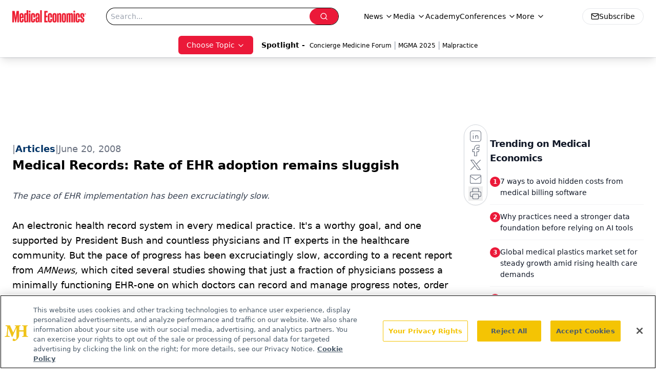

--- FILE ---
content_type: text/html; charset=utf-8
request_url: https://www.google.com/recaptcha/api2/aframe
body_size: 182
content:
<!DOCTYPE HTML><html><head><meta http-equiv="content-type" content="text/html; charset=UTF-8"></head><body><script nonce="qiIquswp_J9V51A0zd9g0A">/** Anti-fraud and anti-abuse applications only. See google.com/recaptcha */ try{var clients={'sodar':'https://pagead2.googlesyndication.com/pagead/sodar?'};window.addEventListener("message",function(a){try{if(a.source===window.parent){var b=JSON.parse(a.data);var c=clients[b['id']];if(c){var d=document.createElement('img');d.src=c+b['params']+'&rc='+(localStorage.getItem("rc::a")?sessionStorage.getItem("rc::b"):"");window.document.body.appendChild(d);sessionStorage.setItem("rc::e",parseInt(sessionStorage.getItem("rc::e")||0)+1);localStorage.setItem("rc::h",'1768961452207');}}}catch(b){}});window.parent.postMessage("_grecaptcha_ready", "*");}catch(b){}</script></body></html>

--- FILE ---
content_type: application/javascript
request_url: https://api.lightboxcdn.com/z9gd/43395/www.medicaleconomics.com/jsonp/z?cb=1768961438620&dre=l&callback=jQuery1124017998708539552166_1768961438602&_=1768961438603
body_size: 1186
content:
jQuery1124017998708539552166_1768961438602({"dre":"l","success":true,"response":"[base64].owHjAAeSPgBcRxdcDnaQhnicmIArNIA7IlDFkKM7IxrpghKxNPoKNosABJMDEGIQtTaRgQCEmZIQDRwUIcFgQFhBGpMfCjMBZOJ4QgkRLoCAIbAAWhAABoQKgIDEwDAAEw8D4ANleYhZFDoMDE.[base64]"});